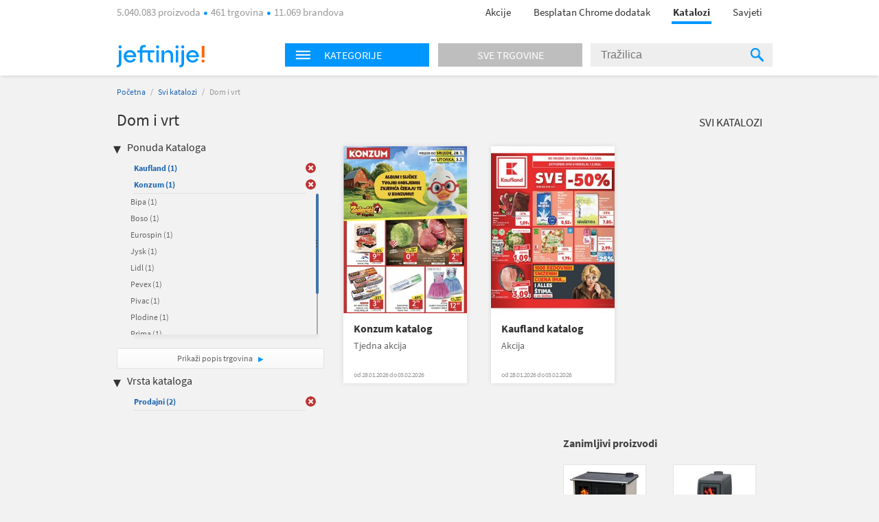

--- FILE ---
content_type: text/html; charset=utf-8
request_url: https://katalozi.jeftinije.hr/L1/4/dom-i-vrt?sel=314,122,5,2,127,51,269&tp=1
body_size: 9818
content:
<!DOCTYPE html>
<html xmlns:fb="http://ogp.me/ns/fb#" lang="hr-hr">
<head>
  <meta charset="utf-8" />
<script type="text/javascript">window.gdprAppliesGlobally=true;(function(){function n(e){if(!window.frames[e]){if(document.body&&document.body.firstChild){var t=document.body;var r=document.createElement("iframe");r.style.display="none";r.name=e;r.title=e;t.insertBefore(r,t.firstChild)}else{setTimeout(function(){n(e)},5)}}}function e(r,a,o,s,c){function e(e,t,r,n){if(typeof r!=="function"){return}if(!window[a]){window[a]=[]}var i=false;if(c){i=c(e,n,r)}if(!i){window[a].push({command:e,version:t,callback:r,parameter:n})}}e.stub=true;e.stubVersion=2;function t(n){if(!window[r]||window[r].stub!==true){return}if(!n.data){return}var i=typeof n.data==="string";var e;try{e=i?JSON.parse(n.data):n.data}catch(t){return}if(e[o]){var a=e[o];window[r](a.command,a.version,function(e,t){var r={};r[s]={returnValue:e,success:t,callId:a.callId};n.source.postMessage(i?JSON.stringify(r):r,"*")},a.parameter)}}if(typeof window[r]!=="function"){window[r]=e;if(window.addEventListener){window.addEventListener("message",t,false)}else{window.attachEvent("onmessage",t)}}}e("__uspapi","__uspapiBuffer","__uspapiCall","__uspapiReturn");n("__uspapiLocator");e("__tcfapi","__tcfapiBuffer","__tcfapiCall","__tcfapiReturn");n("__tcfapiLocator");(function(e){var t=document.createElement("link");t.rel="preconnect";t.as="script";var r=document.createElement("link");r.rel="dns-prefetch";r.as="script";var n=document.createElement("link");n.rel="preload";n.as="script";var i=document.createElement("script");i.id="spcloader";i.type="text/javascript";i["async"]=true;i.charset="utf-8";var a="https://sdk.privacy-center.org/"+e+"/loader.js?target="+document.location.hostname;if(window.didomiConfig&&window.didomiConfig.user){var o=window.didomiConfig.user;var s=o.country;var c=o.region;if(s){a=a+"&country="+s;if(c){a=a+"&region="+c}}}t.href="https://sdk.privacy-center.org/";r.href="https://sdk.privacy-center.org/";n.href=a;i.src=a;var d=document.getElementsByTagName("script")[0];d.parentNode.insertBefore(t,d);d.parentNode.insertBefore(r,d);d.parentNode.insertBefore(n,d);d.parentNode.insertBefore(i,d)})("a395b1ec-5200-4fcc-98ba-520bc8992f2b")})();</script>


  <title>Katalog za  Dom i vrt - katalozi.jeftinije.hr</title>
  <link rel="apple-touch-icon" sizes="57x57" href="https://omara.cdn-cnj.si/static/catalogues/live/hr/img/logo-icons/icon-57.png">
  <link rel="apple-touch-icon" sizes="60x60" href="https://omara.cdn-cnj.si/static/catalogues/live/hr/img/logo-icons/icon-60.png">
  <link rel="apple-touch-icon" sizes="72x72" href="https://omara.cdn-cnj.si/static/catalogues/live/hr/img/logo-icons/icon-72.png">
  <link rel="apple-touch-icon" sizes="76x76" href="https://omara.cdn-cnj.si/static/catalogues/live/hr/img/logo-icons/icon-76.png">
  <link rel="apple-touch-icon" sizes="114x114" href="https://omara.cdn-cnj.si/static/catalogues/live/hr/img/logo-icons/icon-114.png">
  <link rel="apple-touch-icon" sizes="120x120" href="https://omara.cdn-cnj.si/static/catalogues/live/hr/img/logo-icons/icon-120.png">
  <link rel="apple-touch-icon" sizes="144x144" href="https://omara.cdn-cnj.si/static/catalogues/live/hr/img/logo-icons/icon-144.png">
  <link rel="apple-touch-icon" sizes="152x152" href="https://omara.cdn-cnj.si/static/catalogues/live/hr/img/logo-icons/icon-152.png">
  <link rel="apple-touch-icon" sizes="180x180" href="https://omara.cdn-cnj.si/static/catalogues/live/hr/img/logo-icons/icon-180.png">
  
    <link rel="shortcut icon" href="https://omara.cdn-cnj.si/static/catalogues/live/hr/img/favicon.ico" type="image/x-icon">
    <link rel="icon" type="image/png" href="https://omara.cdn-cnj.si/static/catalogues/live/hr/img/favicon16x16.png" sizes="16x16">
    <link rel="icon" type="image/png" href="https://omara.cdn-cnj.si/static/catalogues/live/hr/img/favicon32x32.png" sizes="32x32">
    <link rel="icon" type="image/png" href="https://omara.cdn-cnj.si/static/catalogues/live/hr/img/favicon96x96.png" sizes="96x96">
    <link rel="icon" type="image/png" href="/android-chrome-192x192.png" sizes="192x192">
    <link rel="icon" type="image/png" href="/icon-512.png" sizes="512x512">
    <link rel="manifest" href="https://omara.cdn-cnj.si/static/catalogues/live/hr/static/manifest.json?v=4">
  <link rel="mask-icon" href="/safari-pinned-tab.svg?v=3" color="#faab1c">
  <meta name="msapplication-TileColor" content="#ffffff">
  <meta name="msapplication-TileImage" content="/mstile-144x144.png?v=3">
  <meta name="theme-color" content="#ffffff">
  <meta name="apple-mobile-web-app-title" content="katalozi.jeftinije.hr">
  <meta name="application-name" content="katalozi.jeftinije.hr">
    <link rel="canonical" href="https://katalozi.jeftinije.hr/L1/4/dom-i-vrt" />
  <meta name="description" content="Svi katalozi i letci za Dom i vrt na jednom mjestu. Pregledaj aktualnu ponudu omiljenih internet trgovina.">






  <script>
  var customPageViewEventData = {"page":{"category":{"ids":[4],"names":["Dom i vrt"]},"type":["catalog"]}};

  if(customPageViewEventData){
    if(Array.isArray(window.dataLayer)){
      window.dataLayer.push(customPageViewEventData);
      } else {
      window.dataLayer = [customPageViewEventData];
    }
  }

  if (typeof loadGTMOnce === 'undefined') {
    var loadGTMOnce = false;
  }
  var gtmLoaded = false;

  function loadGTMFunc() {
    if(!loadGTMOnce) {
      (function(d, s) {
        var containersToLoad = ['GTM-MHKFW34', 'GTM-PFZKVPVF'];
        var loadedCount = 0;

        function onContainerLoaded() {
          loadedCount++;
          if (loadedCount === containersToLoad.length) {
            window.dataLayer.push({
              'gtm.start': new Date().getTime(),
              event: 'gtm.js'
            });

            gtmLoaded = true;
            document.dispatchEvent(new Event('gtmLoaded'));
          }
        }

        containersToLoad.forEach(function(id) {
          var f = d.getElementsByTagName(s)[0];
          var j = d.createElement(s);
          j.async = true;
          j.src = 'https://www.googletagmanager.com/gtm.js?id=' + id;
          j.onload = onContainerLoaded;
          f.parentNode.insertBefore(j, f);
        });

      })(document, 'script');
      loadGTMOnce = true;
    }
  }
    
      window.didomiOnReady = window.didomiOnReady || [];
      window.didomiOnReady.push(function () {
        loadGTMFunc();
      });
    
</script>

  <script>
      var CataloguesUrl = 'https://katalozi.jeftinije.hr';
      var MediaUrl = 'https://omara.cdn-cnj.si/static/catalogues/live/hr';
  </script>

  <link rel="stylesheet" type="text/css" href="https://omara.cdn-cnj.si/static/catalogues/live/hr/buildStuff/main-style-76.0.0.0.css" /><link rel="stylesheet" type="text/css" href="https://omara.cdn-cnj.si/static/catalogues/live/hr/buildStuff/home-76.0.0.0.css" />
<link rel="stylesheet" type="text/css" href="https://images.cdn-cnj.si/fontawesome-pro-5.9.0/css/all.min.css" />
  <script src="https://ajax.googleapis.com/ajax/libs/jquery/1.9.0/jquery.min.js"></script>
  <script src="https://ajax.googleapis.com/ajax/libs/jqueryui/1.10.1/jquery-ui.min.js"></script>

  <script type="application/ld+json">
    {
    "@context": "http://schema.org",
    "@type": "WebSite",
    "url": "https://katalozi.jeftinije.hr",
    "potentialAction": {
    "@type": "SearchAction",
    "target": "https://katalozi.jeftinije.hr/Trazenje/Katalozi?q={search_term_string}",
    "query-input": "required name=search_term_string"
    }
    }
  </script>

</head>
<body style="zoom: 1;" id="body">
  <div id="wrapper">
<header>
  <nav>
    <div class="centered">
      <div class="centeredHeader">
        <span class="infoText">
5.040.083 proizvoda <span class="doty"></span> 461 trgovina <span class="doty"></span> 11.069 brandova        </span>
        <ul>
          <li>
            <a href="https://www.jeftinije.hr/Akcije" onclick="GaTrackEvent('mainMenu', 'click', 'sale');">
              Akcije
            </a>
          </li>
                      <li>
              <a href="http://partneri.jeftinije.hr/1-2-3-kupovina-s-jeftinije-hr_6/?utm_source=Katalozi&amp;utm_medium=HeaderLink&amp;utm_campaign=app_brand&amp;utm_content=app_brand_HeaderLink_LP6_122018" target="_blank">
                Besplatan Chrome dodatak
              </a>
            </li>
          <li class="active"><a href="https://katalozi.jeftinije.hr">Katalozi</a><span class="line"></span></li>
          <li><a href="https://www.jeftinije.hr/Savjeti">Savjeti</a></li>
        </ul>
      </div>
    </div>
  </nav>
</header>

    <div id="headerF" class="">
  <div class="centered">
    <div class="minWidth">
      <div class="logo">
        <a href="https://www.jeftinije.hr"><img alt="katalozi.jeftinije.hr" src="https://omara.cdn-cnj.si/static/catalogues/live/hr/img/ceneje-logo-black-new.svg" /></a>
      </div>
<div class="searchWidget">
  <div class="searchBox">
    <div class="hpCategories">
      <div id="categoriesNav" class="title">
        <img src="https://omara.cdn-cnj.si/static/catalogues/live/hr/img/MENU-BUTTON-header.png" alt="Menu button" width="22" height="14" />
        <h6>Kategorije</h6>
      </div>
      <a href="https://katalozi.jeftinije.hr/sve-trgovine">
        <div class="title gray">
          <h6>Sve trgovine</h6>
        </div>
      </a>
      <div class="categoriesResults">
        <div class="hpLeftBox">
          <ul>

                <li>
                  <a href="/L1/2/audio-video-foto">Audio, Video, Foto</a>
                </li>
                <li>
                  <a href="/L1/3/auto-moto">Auto-moto</a>
                </li>
                <li>
                  <a href="/L1/7/djecja-oprema">Dječja oprema</a>
                </li>
                <li>
                  <a href="/L1/4/dom-i-vrt">Dom i vrt</a>
                </li>
                <li>
                  <a href="/L1/13/graditeljstvo">Graditeljstvo</a>
                </li>
                <li>
                  <a href="/L1/5/ljepota-i-zdravlje">Ljepota i zdravlje</a>
                </li>
                <li>
                  <a href="/L1/6/odjeca-i-obuca">Odjeća i obuća</a>
                </li>
                <li>
                  <a href="/L1/8/racunala-i-oprema">Računala i oprema</a>
                </li>
                <li>
                  <a href="/L1/12/supermarketi-hrana-pice">Supermarketi (hrana, piće)</a>
                </li>
          </ul>
        </div>
      </div>
    </div>
    <div class="search">
<form action="/Trazenje/Katalozi" method="get">        <input type="text" name="q" id="q" autocomplete="off" placeholder="Tražilica" />
        <div class="inputSearchIcon">
          <div class="helper"></div>
          <img src="https://omara.cdn-cnj.si/static/catalogues/live/hr/img/SEARCH-ICON-Header-new.png" alt="Search icon" width="19" height="20" />
        </div>
</form>    </div>
  </div>
</div>

    </div>
  </div>
</div>
    <div class="centered">
      
<div id="mainContainer">
  <div class="white_contentThankYou" id="thankYouWrapper">
    <img src="" width="500" height="281"/>
  </div>
  <div id="mainContent">
  <div class="insideCon" data-custom-page-view-data="{&quot;page&quot;:{&quot;category&quot;:{&quot;ids&quot;:[4],&quot;names&quot;:[&quot;Dom i vrt&quot;]},&quot;type&quot;:[&quot;catalog&quot;]}}">
    <div class="breadcrumbs">
      <a href="https://katalozi.jeftinije.hr">Početna</a> / <a href="https://katalozi.jeftinije.hr/svi-katalozi">Svi katalozi</a> / <span>Dom i vrt</span>
    </div>
    <div class="topBanner">
      
       <div class='adunit' data-adunit='katalozi.jeftinije.hr/dom-i-vrt' id='BILLBOARD' style='display:none;'  data-dimensions='728x90,750x200,970x150,930x180,950x90,970x545,970x210,970x250,960x90,970x66,970x100,970x310,750x100,970x90,1280x720,1920x1080' data-targeting='{"position": "BILLBOARD"}'>
       </div>
      
    </div>
    <div class="insideMain">
      <div class="leftBox">
        <h1>Dom i vrt</h1>
        
        <div class="filters">
  <h4>Ponuda Kataloga</h4>
  <ul class="activeFilt">
      <li id="sel-51" class="activated">
        <a href="/L1/4/dom-i-vrt?sel=314,122,5,2,127,269&amp;tp=1">Kaufland <span>(1)</span></a>
        <a href="/L1/4/dom-i-vrt?sel=314,122,5,2,127,269&amp;tp=1" class="delBtn">&nbsp;</a>
      </li>
      <li id="sel-2" class="activated">
        <a href="/L1/4/dom-i-vrt?sel=314,122,5,127,51,269&amp;tp=1">Konzum <span>(1)</span></a>
        <a href="/L1/4/dom-i-vrt?sel=314,122,5,127,51,269&amp;tp=1" class="delBtn">&nbsp;</a>
      </li>
  </ul>
  <div class="filtersBox">
    <div class="filtersVerticalScroll">
      <ul>
          <li id="sel-30">
            <a rel="" href="/L1/4/dom-i-vrt?sel=314,122,5,2,127,51,269,30&amp;tp=1">Bipa <span>(1)</span></a>
            <a rel="" href="/L1/4/dom-i-vrt?sel=314,122,5,2,127,51,269,30&amp;tp=1" class="delBtn">&nbsp;</a>
          </li>  
          <li id="sel-65">
            <a rel="" href="/L1/4/dom-i-vrt?sel=314,122,5,2,127,51,269,65&amp;tp=1">Boso <span>(1)</span></a>
            <a rel="" href="/L1/4/dom-i-vrt?sel=314,122,5,2,127,51,269,65&amp;tp=1" class="delBtn">&nbsp;</a>
          </li>  
          <li id="sel-341">
            <a rel="" href="/L1/4/dom-i-vrt?sel=314,122,5,2,127,51,269,341&amp;tp=1">Eurospin <span>(1)</span></a>
            <a rel="" href="/L1/4/dom-i-vrt?sel=314,122,5,2,127,51,269,341&amp;tp=1" class="delBtn">&nbsp;</a>
          </li>  
          <li id="sel-17">
            <a rel="" href="/L1/4/dom-i-vrt?sel=314,122,5,2,127,51,269,17&amp;tp=1">Jysk <span>(1)</span></a>
            <a rel="" href="/L1/4/dom-i-vrt?sel=314,122,5,2,127,51,269,17&amp;tp=1" class="delBtn">&nbsp;</a>
          </li>  
          <li id="sel-24">
            <a rel="" href="/L1/4/dom-i-vrt?sel=314,122,5,2,127,51,269,24&amp;tp=1">Lidl <span>(1)</span></a>
            <a rel="" href="/L1/4/dom-i-vrt?sel=314,122,5,2,127,51,269,24&amp;tp=1" class="delBtn">&nbsp;</a>
          </li>  
          <li id="sel-19">
            <a rel="" href="/L1/4/dom-i-vrt?sel=314,122,5,2,127,51,269,19&amp;tp=1">Pevex <span>(1)</span></a>
            <a rel="" href="/L1/4/dom-i-vrt?sel=314,122,5,2,127,51,269,19&amp;tp=1" class="delBtn">&nbsp;</a>
          </li>  
          <li id="sel-121">
            <a rel="" href="/L1/4/dom-i-vrt?sel=314,122,5,2,127,51,269,121&amp;tp=1">Pivac <span>(1)</span></a>
            <a rel="" href="/L1/4/dom-i-vrt?sel=314,122,5,2,127,51,269,121&amp;tp=1" class="delBtn">&nbsp;</a>
          </li>  
          <li id="sel-6">
            <a rel="" href="/L1/4/dom-i-vrt?sel=314,122,5,2,127,51,269,6&amp;tp=1">Plodine <span>(1)</span></a>
            <a rel="" href="/L1/4/dom-i-vrt?sel=314,122,5,2,127,51,269,6&amp;tp=1" class="delBtn">&nbsp;</a>
          </li>  
          <li id="sel-22">
            <a rel="" href="/L1/4/dom-i-vrt?sel=314,122,5,2,127,51,269,22&amp;tp=1">Prima <span>(1)</span></a>
            <a rel="" href="/L1/4/dom-i-vrt?sel=314,122,5,2,127,51,269,22&amp;tp=1" class="delBtn">&nbsp;</a>
          </li>  
          <li id="sel-31">
            <a rel="" href="/L1/4/dom-i-vrt?sel=314,122,5,2,127,51,269,31&amp;tp=1">Spar <span>(1)</span></a>
            <a rel="" href="/L1/4/dom-i-vrt?sel=314,122,5,2,127,51,269,31&amp;tp=1" class="delBtn">&nbsp;</a>
          </li>  
          <li id="sel-21">
            <a rel="" href="/L1/4/dom-i-vrt?sel=314,122,5,2,127,51,269,21&amp;tp=1">Studenac <span>(1)</span></a>
            <a rel="" href="/L1/4/dom-i-vrt?sel=314,122,5,2,127,51,269,21&amp;tp=1" class="delBtn">&nbsp;</a>
          </li>  
          <li id="sel-40">
            <a rel="" href="/L1/4/dom-i-vrt?sel=314,122,5,2,127,51,269,40&amp;tp=1">Tommy <span>(1)</span></a>
            <a rel="" href="/L1/4/dom-i-vrt?sel=314,122,5,2,127,51,269,40&amp;tp=1" class="delBtn">&nbsp;</a>
          </li>  
      </ul>
    </div>
  </div>
  <a class="moreBtn" href="https://katalozi.jeftinije.hr/sve-trgovine">Prikaži popis trgovina </a>
  <h4 class="marginTop25">Vrsta kataloga</h4>
  <ul class="activeFilt">
      <li id="tp-1" class="activated">
        <a rel="" href="/L1/4/dom-i-vrt?sel=314,122,5,2,127,51,269">Prodajni <span>(2)</span></a>
        <a rel="" href="/L1/4/dom-i-vrt?sel=314,122,5,2,127,51,269" class="delBtn">&nbsp;</a>
      </li>
  </ul>
  <div class="filtersBox">
    <div class="filtersVerticalScroll">
      <ul>
      </ul>
    </div>
  </div>
</div>

        <div class="column1Banner">
          
       <div class='adunit' data-adunit='katalozi.jeftinije.hr/dom-i-vrt' id='BOX_DESKTOP_TOP' style='display:none;'  data-dimensions='300x250,300x300,250x250,200x200' data-targeting='{"position": "BOX_DESKTOP_TOP"}'>
       </div>
      
        </div>
      </div>
      <div class="rightBox">
        <div class="topBarLinks margin8">
          <a class="allCat" href="https://katalozi.jeftinije.hr/svi-katalozi">Svi katalozi</a>
        </div>
          <div class="col-5 margin15">
<div class="oneCat big">
  <div class="imgWrap" data-id="28268">
    <a href="/Katalog/28268/konzum-katalog-tjedna-akcija">
      <img width="180" height="243" src="https://img.cdn-cnj.si/img/260/350/bg/bgpPuvzmXyh" alt="Konzum katalog">
    </a>
  </div>
  <div class="content">
    <h2>
      <a href="/Katalog/28268/konzum-katalog-tjedna-akcija">Konzum katalog</a>
    </h2>
    <p class="desc">Tjedna akcija</p>
      <p class="date">od 28.01.2026 do 03.02.2026</p>
  </div>
  <div class="more">
    <a href="/Katalog/28268/konzum-katalog-tjedna-akcija">Prelistaj  </a>
  </div>
</div>

<div class="oneCat big">
  <div class="imgWrap" data-id="28264">
    <a href="/Katalog/28264/kaufland-katalog-akcija">
      <img width="180" height="243" src="https://img.cdn-cnj.si/img/260/350/Tq/TqaynsOBOjXC" alt="Kaufland katalog">
    </a>
  </div>
  <div class="content">
    <h2>
      <a href="/Katalog/28264/kaufland-katalog-akcija">Kaufland katalog</a>
    </h2>
    <p class="desc">Akcija</p>
      <p class="date">od 28.01.2026 do 03.02.2026</p>
  </div>
  <div class="more">
    <a href="/Katalog/28264/kaufland-katalog-akcija">Prelistaj  </a>
  </div>
</div>

          </div>
          <div class="banner610x100">
            
       <div class='adunit' data-adunit='katalozi.jeftinije.hr/dom-i-vrt' id='ABRA_DESKTOP_TOP' style='display:none;'  data-dimensions='610x100,468x60' data-targeting='{"position": "ABRA_DESKTOP_TOP"}'>
       </div>
      
          </div>
<div class="expBox">
  <div class="content">
    <h3 class="title">Zanimljivi proizvodi</h3>
    <div class="centerExposed">
      <div class="tab_content" style="display: block;">
          <div class="centerExposedProducts">
            <div class="centerPro">
              <div class="imgWrap">
                <a href="https://www.jeftinije.hr/Proizvod/8876359/bijela-tehnika/kuhanje/stednjaci/plamen-stednjak-850-glas-desni-krem" target="_blank" onclick="GaTrackEvent('cataloguesPage','exposedProducts','click')">
                  <img id="el_8876359" alt="PLAMEN štednjak 850 GLAS (desni), krem" src="https://img.cdn-cnj.si/img/100/100/fv/fvOHfArFdhyR" border="0" width="100" height="100" />
                </a>
              </div>
              <a href="https://www.jeftinije.hr/Proizvod/8876359/bijela-tehnika/kuhanje/stednjaci/plamen-stednjak-850-glas-desni-krem" class="moreLink" target="_blank" onclick="GaTrackEvent('cataloguesPage','exposedProducts','click')">Više o proizvodu</a>
            </div>
            <p class="desc">
              <a href="https://www.jeftinije.hr/Proizvod/8876359/bijela-tehnika/kuhanje/stednjaci/plamen-stednjak-850-glas-desni-krem" target="_blank" title="PLAMEN štednjak 850 GLAS (desni), krem" onclick="GaTrackEvent('cataloguesPage','exposedProducts','click')">PLAMEN štednjak 850 GLAS (desni), krem</a>
            </p>
            <div class="storeP">
              <p>
                <a href="https://www.jeftinije.hr/Proizvod/8876359/bijela-tehnika/kuhanje/stednjaci/plamen-stednjak-850-glas-desni-krem" target="_blank" onclick="GaTrackEvent('cataloguesPage','exposedProducts','click')">u 2 trgovine
                </a>
              </p>
              <p><a href="https://www.jeftinije.hr/Proizvod/8876359/bijela-tehnika/kuhanje/stednjaci/plamen-stednjak-850-glas-desni-krem" target="_blank" onclick="GaTrackEvent('cataloguesPage','exposedProducts','click')">od <b>738,00 €</b></a></p>
            </div>
          </div>
          <div class="centerExposedProducts">
            <div class="centerPro">
              <div class="imgWrap">
                <a href="https://www.jeftinije.hr/Proizvod/3621577/grijanje-rashladni-uredzaji/peci-kamini-kotlovi/kamini/plamen-kamin-trenk" target="_blank" onclick="GaTrackEvent('cataloguesPage','exposedProducts','click')">
                  <img id="el_3621577" alt="PLAMEN kamin TRENK" src="https://img.cdn-cnj.si/img/100/100/16/16KJ5IHedQjv" border="0" width="100" height="100" />
                </a>
              </div>
              <a href="https://www.jeftinije.hr/Proizvod/3621577/grijanje-rashladni-uredzaji/peci-kamini-kotlovi/kamini/plamen-kamin-trenk" class="moreLink" target="_blank" onclick="GaTrackEvent('cataloguesPage','exposedProducts','click')">Više o proizvodu</a>
            </div>
            <p class="desc">
              <a href="https://www.jeftinije.hr/Proizvod/3621577/grijanje-rashladni-uredzaji/peci-kamini-kotlovi/kamini/plamen-kamin-trenk" target="_blank" title="PLAMEN kamin TRENK" onclick="GaTrackEvent('cataloguesPage','exposedProducts','click')">PLAMEN kamin TRENK</a>
            </p>
            <div class="storeP">
              <p>
                <a href="https://www.jeftinije.hr/Proizvod/3621577/grijanje-rashladni-uredzaji/peci-kamini-kotlovi/kamini/plamen-kamin-trenk" target="_blank" onclick="GaTrackEvent('cataloguesPage','exposedProducts','click')">u 2 trgovine
                </a>
              </p>
              <p><a href="https://www.jeftinije.hr/Proizvod/3621577/grijanje-rashladni-uredzaji/peci-kamini-kotlovi/kamini/plamen-kamin-trenk" target="_blank" onclick="GaTrackEvent('cataloguesPage','exposedProducts','click')">od <b>339,00 €</b></a></p>
            </div>
          </div>
      </div>
    </div>
  </div>
</div>

      </div>
    </div>
  </div>
</div>

</div>
<div id="sidebar">
  <div class="rightBanner preventHide">

       <div class='adunit' data-adunit='katalozi.jeftinije.hr/dom-i-vrt' id='SKY_160_600' style='display:none;'  data-dimensions='160x600,120x600' data-targeting='{"position": "SKY_160_600"}'>
       </div>
      
  </div>
</div>

<div class="bgBanner">
  
       <div class='adunit' data-adunit='katalozi.jeftinije.hr/dom-i-vrt' id='BG' style='display:none;'  data-dimensions='1920x1000,1920x1080,1920x1060' data-targeting='{"position": "BG"}'>
       </div>
      
</div>

    </div>
<div class="footerBlack newsletter">
  <div class="minWidth">
<form action="/" method="post">      <p>
        <span class="footerMailTitle">Želiš primati kataloge omiljenih trgovaca čim izađu?</span>
        <br />
        <span class="footerMailSubTitle">Možeš ih prelistati uvijek, na mobitelu ili računalu.</span>
      </p>
      <p>

        <input name="__RequestVerificationToken" type="hidden" value="0RvxcU-khmQtXUXfPaY9wIvNiU-TVlB-Z9CQGOg_OHzxzgyyOH06OHHbO9p-1A6iW1_kHzoSwAYOJsAq1soNwJEPOa0hQYEKm0DvMP9Z9QA1" />
        
        <span class="input-container">
          <input class="mailInput" id="mailInput" name="mailInput" placeholder="Upiši svoju e-mail adresu" required="required" type="email" value="" />
          <span class="field-validation-valid qtip-validation" data-valmsg-for="mailInput" data-valmsg-replace="false">Upiši ispravan e-mail</span>
        </span>
        <input class="mailBtn" type="submit" value="Prijavi se "/>

      </p>
      <p class="footerMailOk">Tvoja prijava možda još nije potpuno dovršena. Ako se prijavljuješ prvi put, otvori svoj e-mail sandučić i klikni na poveznicu u poruci. Ne zaboravi provjeriti i neželjenu poštu.</p>
      <div class="footerMailingAfterStuff hidden">
        <p class="footerMailText">Dajem privolu da želim primati:</p>
        <p class="footerMailFail hide">* Izaberi barem jednu mogućnost.</p>
        <div class="footerMailBefore">
          <table>
            <tr>
              <td class="checkbox"><input type='checkbox' id="mcCatalogues" /><label for="mcCatalogues"></label> </td>
              <td>
                <p><b>Online kataloge i letke trgovaca</b> - mogu ih prelistati čim budu objavljeni</p>
              </td>
            </tr>
            <tr>
              <td class="checkbox"><input type='checkbox' id="mcPersonalized" /><label for="mcPersonalized"></label> </td>
              <td>
                <p><b>Personalizirane i relevantne ponude</b> proizvoda iz kategorija koje me zanimaju<br><i>(Kako bi ti mogli ponuditi prilagođeni sadržaj, na jeftinije.hr ćemo pratiti tvoje aktivnosti, analizirati zanimanje i koristiti profiliranje te automatizirano odlučivanje.)</i></p>
              </td>
            </tr>
            <tr>
              <td class="checkbox"><input type='checkbox' id="mcNews" /><label for="mcNews"></label> </td>
              <td>
                <p><b>Jeftinije.hr e-novosti</b> s predstavljanjem kategorija proizvoda, zanimljivim ponudama i savjetima za kupovinu te druge važne obavijesti korisnicima </p>
              </td>
            </tr>
          </table>
        </div>
        <p class="footerMailText"><a href="https://www.jeftinije.hr/pravila-privatnosti#purpose" rel="noopener" target="_blank">Svrha obrade</a>, način pohranjivanja i zaštite osobnih podataka i tvoja prava opisana su u <a href="https://www.jeftinije.hr/pravila-privatnosti" target="_blank">Pravilima o privatnosti</a>.</p>
      </div>
</form>  </div>
</div>

<footer>
  <div class="centered">
    <div class="mainInnerWidth">

      <ul>
        <li><img src="https://omara.cdn-cnj.si/static/catalogues/live/hr/img/ceneje-logo-white-new.svg" alt="katalozi.jeftinije.hr" /></li>
        <li class="small">Najveći hrvatski uspoređivač.<br>Prije svake kupovine provjeri 5.040.083 proizvoda iz 461 trgovina na jednom mjestu.</li>
          <li class="fbContainer">
            <a href="https://www.facebook.com/jeftinije.hr" target="_blank" rel="noopener">
              <i class="fab fa-facebook-square"></i>
            </a>
          </li>
                  <li class="ytContainer">
            <a href="https://www.youtube.com/user/JeftinijeHrVideo" target="_blank" rel="noopener">
              <i class="fab fa-youtube"></i>
            </a>
          </li>
                  <li class="instContainer">
            <a href="https://www.instagram.com/jeftinije.hr" target="_blank" rel="noopener">
              <i class="fab fa-instagram"></i>
            </a>
          </li>
        <div class="application-wrap">
          <a href="https://www.jeftinije.hr/mobilna-aplikacija" class="app-link">
            <span class="app-text">Instaliraj mobilnu aplikaciju Jeftinije.hr</span>
            <span class="app-icons">
              <i class="fab fa-android"></i>
              <i class="fab fa-apple"></i>
            </span>
          </a>
        </div>
      </ul>
      <ul>
        <li>O nama</li>
        <li><a href="https://www.jeftinije.hr/predstavljanje">Predstavljanje</a></li>
        <li><a href="https://www.jeftinije.hr/kultura-tvrtke">Kultura tvrtke</a></li>
        <li><a href="https://www.jeftinije.hr/centar-vijesti">Centar vijesti</a></li>
        <li><a href="https://www.jeftinije.hr/kontakt">Kontakt / Najčešća pitanja</a></li>
      </ul>
      <ul>
        <li>Za partnere</li>
        <li><a href="https://www.jeftinije.hr/oglasavanje">Oglašavanje</a></li>
        <li><a href="https://www.jeftinije.hr/registracija-internet-trgovine">Registrirajte trgovinu</a></li>
        <li><a href="https://www.jeftinije.hr/xml-specifikacije">Priprema Xml datoteke</a></li>
        <li><a href="https://www.certifiedshop.com/hr/oznaka-povjerenja?utm_source=jeftinijeHR&amp;amp;utm_medium=link&amp;amp;utm_campaign=HR_jeftinije_footer&amp;amp;utm_content=HR_jeftinije_footer_CertifiedShop_link">Certified Shop&#174;</a></li>
        <li><a href="http://partneri.jeftinije.hr/1-2-3-kupovina-s-jeftinije-hr_6/?utm_source=Katalozi&amp;utm_medium=HeaderLink&amp;utm_campaign=app_brand&amp;utm_content=app_brand_HeaderLink_LP6_122018">Dodatak za Chrome</a></li>
      </ul>
      <ul>
        <li>Pravna pitanja</li>
            <li><a href="https://www.jeftinije.hr/pravila-privatnosti">Pravila privatnosti</a></li>

        <li>
        <a href="https://www.jeftinije.hr/uvjeti-koristenja">Uvjeti korištenja</a>
          <li>
            <a href="javascript:Didomi.preferences.show()">Postavke kolačića</a>
          </li>
      </ul>
    </div>
  </div>
</footer>

<div class="footerBlack">
  <div class="minWidth">
    <span class="company"><a href="/o-jeftinije" target="_blank">&reg; 2026 sMind d.o.o.</a></span>

  </div>
</div>

  </div>
  <script src="https://omara.cdn-cnj.si/static/catalogues/live/hr/buildStuff/main-bundle-76.0.0.0.js"></script>

  
        <script>
          window.addEventListener("load",function () {
           if(typeof GA_Track != 'undefined'){
             for (var id = 0; id < GA_Account_IDs.length; id++) {
                  GA_Track(['bam', GA_Tracker_Names[id]], ['create', GA_Account_IDs[id]], ['pageview']);
              }
            }
          });

          var GA_Account_IDs = ['UA-15181333-1','UA-15181333-15'];
          var GA_Tracker_Names = ['GaGlobal_1','GaGlobal_2'];
        </script>
  <script async src='//www.google-analytics.com/analytics.js'></script>
  <script>
    window.ga = window.ga || function () { (ga.q = ga.q || []).push(arguments) };
    ga.l = +new Date;
  </script>

  
            <!-- Facebook Pixel Code -->
            <script>
            window.addEventListener("load",function() 
             {
                !function(f,b,e,v,n,t,s){if(f.fbq)return;n=f.fbq=function(){n.callMethod?
                n.callMethod.apply(n,arguments):n.queue.push(arguments)};if(!f._fbq)f._fbq=n;
                n.push=n;n.loaded=!0;n.version='2.0';n.queue=[];t=b.createElement(e);t.async=!0;
                t.src=v;s=b.getElementsByTagName(e)[0];s.parentNode.insertBefore(t,s)}(window,
                document,'script','//connect.facebook.net/en_US/fbevents.js');

                fbq('init', '134435233576001');
                fbq('track', "PageView");
                });
            </script>
            <noscript><img height="1" width="1" style="display:none" src="https://www.facebook.com/tr?id=134435233576001&ev=PageView&noscript=1" /></noscript>
            <!-- End Facebook Pixel Code -->
            

  <script>
    window.addEventListener("load",function() {
        if (typeof ($.dfp) != "undefined")
            $.dfp({
                dfpID: '21884983022',
                setTargeting: { "L1":"4","Page":"Products" }
            });
    });
  </script>

  <script>
      Ceneje.IdUser = 0;
  </script>

</body>
</html>
